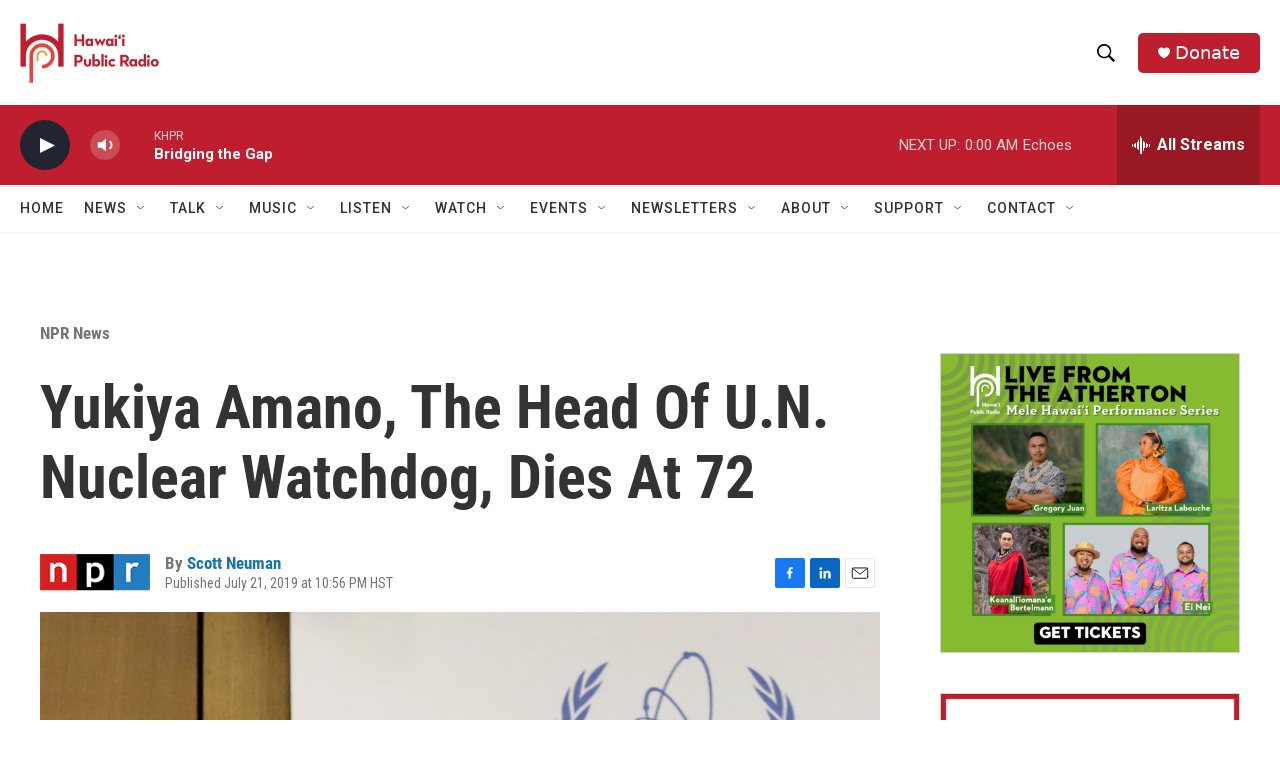

--- FILE ---
content_type: text/html; charset=utf-8
request_url: https://www.google.com/recaptcha/api2/aframe
body_size: 268
content:
<!DOCTYPE HTML><html><head><meta http-equiv="content-type" content="text/html; charset=UTF-8"></head><body><script nonce="efa4n7KEdCS4zRqdFFL49A">/** Anti-fraud and anti-abuse applications only. See google.com/recaptcha */ try{var clients={'sodar':'https://pagead2.googlesyndication.com/pagead/sodar?'};window.addEventListener("message",function(a){try{if(a.source===window.parent){var b=JSON.parse(a.data);var c=clients[b['id']];if(c){var d=document.createElement('img');d.src=c+b['params']+'&rc='+(localStorage.getItem("rc::a")?sessionStorage.getItem("rc::b"):"");window.document.body.appendChild(d);sessionStorage.setItem("rc::e",parseInt(sessionStorage.getItem("rc::e")||0)+1);localStorage.setItem("rc::h",'1768896738562');}}}catch(b){}});window.parent.postMessage("_grecaptcha_ready", "*");}catch(b){}</script></body></html>